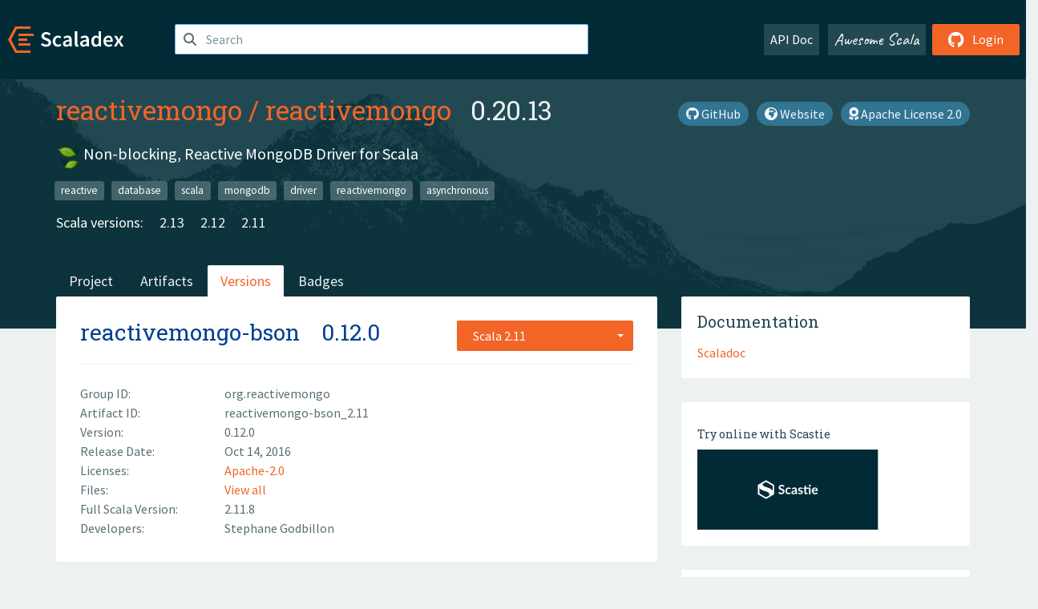

--- FILE ---
content_type: text/html; charset=UTF-8
request_url: https://index.scala-lang.org/reactivemongo/reactivemongo/artifacts/reactivemongo-bson/0.12.0
body_size: 4353
content:
<!DOCTYPE HTML>
<html lang="en">
  <head>
    <meta charset="utf-8">
    <meta http-equiv="X-UA-Compatible" content="IE=edge,chrome=1">
    <title>reactivemongo</title>
    <meta name="viewport" content="width=device-width, initial-scale=1.0">
    <!--meta name="description" content="Description...">
    <meta name="author" content="Author..."-->
    <link rel="search" type="application/opensearchdescription+xml" href="/assets/opensearch.xml" title="reactivemongo">
    <link rel="apple-touch-icon" sizes="180x180" href="/assets/img/apple-touch-icon.png">
    <link rel="icon" type="image/png" href="/assets/img/favicon-32x32.png" sizes="32x32">
    <link rel="icon" type="image/png" href="/assets/img/favicon-16x16.png" sizes="16x16">
    <link rel="manifest" href="/assets/img/manifest.json">
    <link rel="mask-icon" href="/assets/img/safari-pinned-tab.svg" color="#f26527">
    <link rel="shortcut icon" href="/assets/img/favicon.ico">
    <meta name="msapplication-config" content="/assets/img/browserconfig.xml">

    <link rel="stylesheet" href="/assets/lib/font-awesome/css/all.min.css">
    <link rel="stylesheet" href="/assets/lib/bootstrap-switch/css/bootstrap3/bootstrap-switch.css">
    <link rel="stylesheet" href="/assets/lib/bootstrap-select/css/bootstrap-select.css">
    <link rel="stylesheet" href="//cdnjs.cloudflare.com/ajax/libs/emojify.js/1.1.0/css/basic/emojify.min.css" />
    <link rel="stylesheet" type="text/css" href="/assets/css/main-8.css" />

    <!-- Chrome, Firefox OS and Opera -->
    <meta name="theme-color" content="#002b37">
    <!-- Windows Phone -->
    <meta name="msapplication-navbutton-color" content="#002b37">
    <!-- iOS Safari -->
    <meta name="apple-mobile-web-app-capable" content="yes">
    <meta name="apple-mobile-web-app-status-bar-style" content="black-translucent">

    
    
  </head>

  <body>
      <!--[if IE]>
        <script src="https://cdn.jsdelivr.net/html5shiv/3.7.2/html5shiv.min.js"></script>
        <script src="https://cdn.jsdelivr.net/respond/1.4.2/respond.min.js"></script>
      <![endif]-->
    <!-- Start coding here -->
    <header id="top">
        <nav>

          <div class="row">
            <div class="col-md-2">
                  <a href="/">
                      <img src="/assets/img/scaladex-brand.svg" alt="scaladex logo" class="logo">
                  </a>
              </div>
              <div class="col-md-5">
                
                  
<div class="has-feedback">
    <form action="/search" action="GET">
        <input autocomplete="off" autofocus
          
          name="q" id="search" type="text" class="form-control"
          
            placeholder="Search "
          
          >
        
        

        

        

        
    </form>
    <span class="form-control-feedback"><i class="fa-solid fa-magnifying-glass"></i></span>
    <div class="autocomplete">
        <ul id="list-result"></ul>
    </div>
</div>

                
              </div>
              <div class="col-md-5">
                <div class="pull-right">
                  <a class="btn btn-default" href="/api/doc/">API Doc</a>
                  <a class="btn btn-default awesome" href="/awesome">Awesome Scala</a>
                  
                      <a class="btn btn-primary pull-right" href="/login">
                          <i class="fa-brands fa-github fa-lg" aria-hidden="true"></i> Login
                      </a>
                  
                </div>
              </div>
            </div>
        </nav>
    </header>
    
  <main id="container-project">
    


<div class="head-project">
  <div class="container">
    <div class="info-project">
      <div>
        <h1>
          <a href="/reactivemongo">reactivemongo</a> /
          <a href="/reactivemongo/reactivemongo">reactivemongo</a>
          
            <span class="head-last-version">&nbsp;&nbsp;0.20.13</span>
          
        </h1>

        
        
          
            <a href="https://spdx.org/licenses/Apache-2.0.html" class="btn btn-link" target="_blank" rel="nofollow">
              <i class="fa-solid fa-award" aria-hidden="true"></i> Apache License 2.0
            </a>
          
        
        
          
            <a href="http://reactivemongo.org" class="btn btn-link" target="_blank" rel="nofollow">
              <i class="fa-solid fa-earth-africa" aria-hidden="true"></i> Website
            </a>
          
        
        <a href="https://github.com/reactivemongo/reactivemongo" class="btn btn-link" target="_blank"><i class="fa-brands fa-github"></i>
          GitHub</a>
      </div>
      
        
          
            <p class="description emojify">:leaves: Non-blocking, Reactive MongoDB Driver for Scala</p>
          
        
        <ul class="list-inline">
        
          <li><a href="/search?topic=reactive" class="label label-default">reactive</a></li>
        
          <li><a href="/search?topic=database" class="label label-default">database</a></li>
        
          <li><a href="/search?topic=scala" class="label label-default">scala</a></li>
        
          <li><a href="/search?topic=mongodb" class="label label-default">mongodb</a></li>
        
          <li><a href="/search?topic=driver" class="label label-default">driver</a></li>
        
          <li><a href="/search?topic=reactivemongo" class="label label-default">reactivemongo</a></li>
        
          <li><a href="/search?topic=asynchronous" class="label label-default">asynchronous</a></li>
        
        </ul>
      
      
        <div class="project-versions">
          
            <div>
              Scala versions:
              
                <a href="/reactivemongo/reactivemongo/artifacts/reactivemongo-bson?stableOnly=true&amp;binary-version=_2.13" class="targets">2.13</a>
              
                <a href="/reactivemongo/reactivemongo/artifacts/reactivemongo-bson?stableOnly=true&amp;binary-version=_2.12" class="targets">2.12</a>
              
                <a href="/reactivemongo/reactivemongo/artifacts/reactivemongo-bson?stableOnly=true&amp;binary-version=_2.11" class="targets">2.11</a>
              
            </div>
          
    
          
    
          
    
          
    
          
        </div>
      
    </div>
    <div class="row">
      <div class="col-md-12">
        <div class="project-nav-bar">
          <ul class="nav nav-tabs">
            <li role="project" class=""><a href="/reactivemongo/reactivemongo">Project</a></li>
            
              <li role="artifacts" class=""><a href="/reactivemongo/reactivemongo/artifacts">Artifacts</a></li>
              <li role="versions" class="active"><a href="/reactivemongo/reactivemongo/artifacts/reactivemongo-bson?stableOnly=true">Versions</a></li>
              <!-- <li role="version-matrix" class=""><a href="/reactivemongo/reactivemongo/version-matrix">Version Matrix</a></li> -->
              <li role="badges" class=""><a href="/reactivemongo/reactivemongo/badges">Badges</a></li>
            
            
          </ul>
        </div>
      </div>
    </div>
  </div>
</div>

    <div class="container">
      <div class="row">
        <div class="col-md-8">
          <div class="content-project">
            <div class="artifact box" data-organization="reactivemongo" data-repository="reactivemongo">
              <div class="float-right">
                <form>
                  <select name="binary-version" class="selectpicker"
                          title="Scala 2.11" data-selected-text-format="static" data-style="btn-primary" onchange="this.form.submit()">
                    
                      <optgroup label="JVM">
                        
                          <option value="_2.11"
                            selected>
                            2.11
                          </option>
                        
                          <option value="_2.10"
                            >
                            2.10
                          </option>
                        
                      </optgroup>
                    
                  </select>
                </form>
              </div>
              <h2>
                <a href="/reactivemongo/reactivemongo/artifacts/reactivemongo-bson">reactivemongo-bson</a>
                <span class="artifact-version">0.12.0</span>
                
              </h2>
              <hr>
              
  <div class="row">
    <div class="col-xs-5 col-sm-3">Group ID:</div>
    <div class="col-xs-7 col-sm-9"> org.reactivemongo </div>
  </div>

              
  <div class="row">
    <div class="col-xs-5 col-sm-3">Artifact ID:</div>
    <div class="col-xs-7 col-sm-9"> reactivemongo-bson_2.11 </div>
  </div>

              
  <div class="row">
    <div class="col-xs-5 col-sm-3">Version:</div>
    <div class="col-xs-7 col-sm-9"> 0.12.0 </div>
  </div>

              
              
  <div class="row">
    <div class="col-xs-5 col-sm-3">Release Date:</div>
    <div class="col-xs-7 col-sm-9"> Oct 14, 2016 </div>
  </div>

              
  <div class="row">
    <div class="col-xs-5 col-sm-3">Licenses:</div>
    <div class="col-xs-7 col-sm-9">
                
                <a href="https://spdx.org/licenses/Apache-2.0.html">Apache-2.0</a>
                
              </div>
  </div>

              
                
  <div class="row">
    <div class="col-xs-5 col-sm-3">Files:</div>
    <div class="col-xs-7 col-sm-9"> <a href="https://repo1.maven.org/maven2/org/reactivemongo/reactivemongo-bson_2.11/0.12.0/">View all</a> </div>
  </div>

              
               
  <div class="row">
    <div class="col-xs-5 col-sm-3">Full Scala Version:</div>
    <div class="col-xs-7 col-sm-9"> 2.11.8 </div>
  </div>

              
  
    
  <div class="row">
    <div class="col-xs-5 col-sm-3">Developers:</div>
    <div class="col-xs-7 col-sm-9">
      <div class="developers">
        
          <span>
            
            <a href="http://stephane.godbillon.com">
              Stephane Godbillon
            </a>
          </span>
        
      </div>
    </div>
  </div>

  

            </div>
            
  <div class="install">
    <ul class="nav nav-tabs nav-justified">
      
        <li role="presentation"  class="active" >
          <a href="#sbt" aria-controls="sbt" role="tab" data-toggle="tab">sbt</a>
        </li>
      
        <li role="presentation" >
          <a href="#mill" aria-controls="mill" role="tab" data-toggle="tab">Mill</a>
        </li>
      
        <li role="presentation" >
          <a href="#scala-cli" aria-controls="scala-cli" role="tab" data-toggle="tab">Scala CLI</a>
        </li>
      
        <li role="presentation" >
          <a href="#ammonite" aria-controls="ammonite" role="tab" data-toggle="tab">Ammonite</a>
        </li>
      
        <li role="presentation" >
          <a href="#maven" aria-controls="maven" role="tab" data-toggle="tab">Maven</a>
        </li>
      
        <li role="presentation" >
          <a href="#gradle" aria-controls="gradle" role="tab" data-toggle="tab">Gradle</a>
        </li>
      
    </ul>
    <div class="box tab-content">
      
        <div role="tabpanel" class="tab-pane  active " id="sbt">
          <p></p>
          <pre id="copy-sbt" class="copyable-incantation">libraryDependencies += &quot;org.reactivemongo&quot; %% &quot;reactivemongo-bson&quot; % &quot;0.12.0&quot;</pre>
          <button class="btn btn-primary btn-copy pull-right" data-clipboard-target="copy-sbt">Copy</button>
        </div>
      
        <div role="tabpanel" class="tab-pane " id="mill">
          <p><a href="https://com-lihaoyi.github.io/mill">Mill build tool</a></p>
          <pre id="copy-mill" class="copyable-incantation">ivy&quot;org.reactivemongo::reactivemongo-bson:0.12.0&quot;</pre>
          <button class="btn btn-primary btn-copy pull-right" data-clipboard-target="copy-mill">Copy</button>
        </div>
      
        <div role="tabpanel" class="tab-pane " id="scala-cli">
          <p><a href="https://scala-cli.virtuslab.org/docs/overview">Scala CLI</a></p>
          <pre id="copy-scala-cli" class="copyable-incantation">//&gt; using dep &quot;org.reactivemongo::reactivemongo-bson:0.12.0&quot;</pre>
          <button class="btn btn-primary btn-copy pull-right" data-clipboard-target="copy-scala-cli">Copy</button>
        </div>
      
        <div role="tabpanel" class="tab-pane " id="ammonite">
          <p><a href="https://ammonite.io/#Ammonite-REPL">Ammonite REPL</a></p>
          <pre id="copy-ammonite" class="copyable-incantation">import $ivy.`org.reactivemongo::reactivemongo-bson:0.12.0`</pre>
          <button class="btn btn-primary btn-copy pull-right" data-clipboard-target="copy-ammonite">Copy</button>
        </div>
      
        <div role="tabpanel" class="tab-pane " id="maven">
          <p></p>
          <pre id="copy-maven" class="copyable-incantation">&lt;dependency&gt;
  &lt;groupId&gt;org.reactivemongo&lt;/groupId&gt;
  &lt;artifactId&gt;reactivemongo-bson_2.11&lt;/artifactId&gt;
  &lt;version&gt;0.12.0&lt;/version&gt;
&lt;/dependency&gt;</pre>
          <button class="btn btn-primary btn-copy pull-right" data-clipboard-target="copy-maven">Copy</button>
        </div>
      
        <div role="tabpanel" class="tab-pane " id="gradle">
          <p></p>
          <pre id="copy-gradle" class="copyable-incantation">compile group: &#x27;org.reactivemongo&#x27;, name: &#x27;reactivemongo-bson_2.11&#x27;, version: &#x27;0.12.0&#x27;</pre>
          <button class="btn btn-primary btn-copy pull-right" data-clipboard-target="copy-gradle">Copy</button>
        </div>
      
    </div>
  </div>

          </div>
        </div>
        <div class="col-md-4 sidebar-project">
          
  
    <div class="documentation box">
      <h4>Documentation</h4>
      <ul>
        
          <li><a href="http://reactivemongo.org/release/0.12/api/" rel="nofollow">Scaladoc</a></li>
        
      </ul>
    </div>
  

          
  
    <div class="box">
      <a href="https://scastie.scala-lang.org/try?g=org.reactivemongo&amp;a=reactivemongo-bson&amp;v=0.12.0&amp;o=reactivemongo&amp;r=reactivemongo&amp;t=JVM&amp;sv=2.11" target="_blank" rel="nofollow noopener">
        <h6>Try online with Scastie</h6>
        <img style="height: 100px;" src="/assets/img/scastie.svg" alt="Try on Scastie">
      </a>
    </div>
  

          
  <div class="dependencies box">
    <h4>5 Dependencies</h4>
    <hr>
    <ul>
      
        <li>
          <div class="row">
            <div class="col-xs-9">
              <a href="/scala/scala/scala-library/2.11.8?binary-version=java">org.scala-lang:scala-library</a>
              
            </div>
            <div class="col-xs-3">2.11.8</div>
          </div>
        </li>
      
        <li>
          <div class="row">
            <div class="col-xs-9">
              <a href="/etorreborre/specs2/specs2-core/3.8.3?binary-version=_2.11">org.specs2::specs2-core</a>
              
                <span class="label label-default">test</span>
              
            </div>
            <div class="col-xs-3">3.8.3</div>
          </div>
        </li>
      
        <li>
          <div class="row">
            <div class="col-xs-9">
              <a href="/etorreborre/specs2/specs2-scalacheck/3.8.3?binary-version=_2.11">org.specs2::specs2-scalacheck</a>
              
                <span class="label label-default">test</span>
              
            </div>
            <div class="col-xs-3">3.8.3</div>
          </div>
        </li>
      
        <li>
          <div class="row">
            <div class="col-xs-9">
              <a href="/typelevel/spire/spire-laws/0.12.0?binary-version=_2.11">org.spire-math::spire-laws</a>
              
                <span class="label label-default">test</span>
              
            </div>
            <div class="col-xs-3">0.12.0</div>
          </div>
        </li>
      
        <li>
          <div class="row">
            <div class="col-xs-9">
              <a href="/typelevel/discipline/discipline/0.6?binary-version=_2.11">org.typelevel::discipline</a>
              
                <span class="label label-default">test</span>
              
            </div>
            <div class="col-xs-3">0.6</div>
          </div>
        </li>
      
      </ul>
  </div>

          
  <div class="dependents box">
    <h4>1 Dependent</h4>
    <hr>
    <ul>
      
        <li>
          <div class="row">
            <div class="col-xs-9">
              <a href="/reactivemongo/reactivemongo/reactivemongo-bson-macros/0.12.0?binary-version=_2.11">org.reactivemongo::reactivemongo-bson-macros</a>
              
            </div>
            <div class="col-xs-3">0.12.0</div>
          </div>
        </li>
      
      
    </ul>
  </div>

        </div>
      </div>
    </div>
  </main>

    <footer id="bottom">
      <div class="container">
          <div class="footer-top row">
              <div class="col-md-3">
                  <ul>
                      <li><h5>Community</h5></li>
                      <li><a href="https://github.com/scalacenter/scaladex"><i class="fa-brands fa-github fa-lg"></i> Github</a></li>
                      <li><a href="https://discord.com/invite/scala"><i class="fab fa-discord fa-lg"></i> Discord</a></li>
                  </ul>
              </div>
              <div class="col-md-3">
                  <ul>
                      <li><h5>Contribute</h5></li>
                      <li><a href="https://github.com/scalacenter/scaladex/blob/main/CONTRIBUTING.md">Contribution Guide</a></li>
                      <li><a href="https://github.com/scalacenter/scaladex/issues/new">Report an Issue</a></li>
                  </ul>
              </div>
              <div class="col-md-3">
                  <ul>
                      <li><h5>Scaladex</h5></li>
                      <li><a href="https://github.com/scalacenter/scaladex/wiki/FAQ">FAQs</a></li>
                      <li><a href="https://scala-lang.org/conduct/">Code of Conduct</a></li>
                      <li><a href="https://github.com/scalacenter/scaladex?tab=BSD-3-Clause-1-ov-file">License</a></li>
                  </ul>
              </div>
          </div>
  
          <div class="footer-bottom row">
              <div class="col-md-4">
                  <p class="copyright text-center">Copyright © 2002-2026 École Polytechnique Fédérale Lausanne (EPFL) Lausanne, Switzerland</p>
              </div>
              <div class="col-md-6">
                  <!-- Empty column for alignment -->
              </div>
              <div class="col-md-2">
                  <a class="sponsors" href="https://scala.epfl.ch/"><img src="/assets/img/scala-center-logo.png" alt="powered by Scala Center"></a>
              </div>
          </div>
      </div>
  </footer>
  
    <!-- Coding End -->

    
        <script src="/assets/webclient-opt.js"></script>
    

    <script src="/assets/lib/jquery/jquery.min.js"></script>
    <script src="/assets/lib/bootstrap-sass/javascripts/bootstrap.min.js"></script>
    <script src="/assets/lib/bootstrap-select/js/bootstrap-select.min.js"></script>
    <script src="/assets/lib/select2/dist/js/select2.min.js"></script>
    <script src="/assets/lib/bootstrap-switch/js/bootstrap-switch.min.js"></script>
    <script src="//cdnjs.cloudflare.com/ajax/libs/emojify.js/1.1.0/js/emojify.js"></script>
    <script src="/assets/lib/chartjs/dist/chart.min.js"></script>
    <script src="/assets/lib/chartjs-adapter-date-fns/dist/chartjs-adapter-date-fns.bundle.min.js"></script>
    
      <script defer data-domain="index.scala-lang.org" src="https://plausible.scala-lang.org/js/script.js"></script>
    

    <script>
        // Tooltips
        $(function () {
          $('[data-toggle="tooltip"]').tooltip();
          $(".js-keywords-multiple").select2({tags: true});
          $(".js-stackoverflowtags-multiple").select2({tags: true});
          $('.edit-project input[type="checkbox"]').bootstrapSwitch();
          $('#stable-only').bootstrapSwitch({
            handleWidth: 30,
            labelWidth: 78,
            labelText: 'Stable Only',
            onSwitchChange: function(event, state){
              console.log(event)
              event.target.form.submit()
            }
          });
        });

        // Run client scalajs code (for instance, autocomplete)
        
          ScaladexClient.main();
        
    </script>
</body>
</html>















